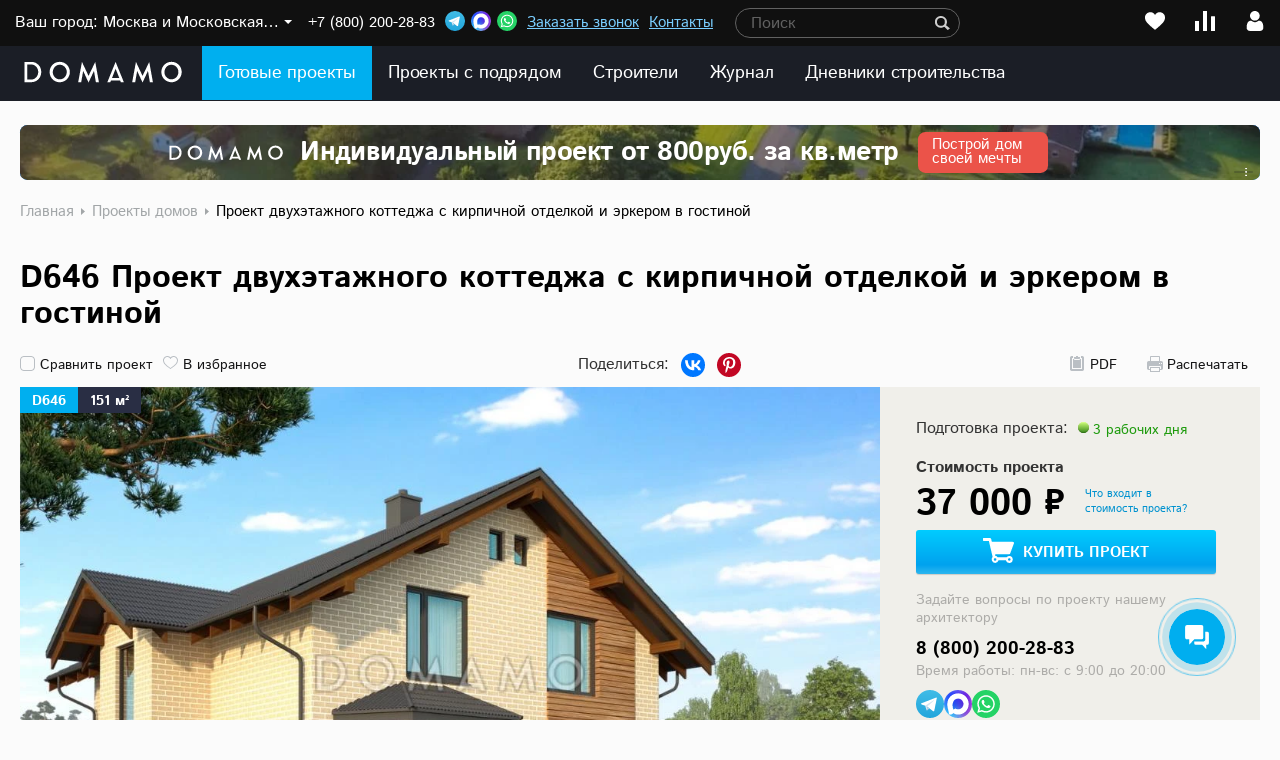

--- FILE ---
content_type: image/svg+xml
request_url: https://www.domamo.ru/images/pro.svg
body_size: 2335
content:
<svg width="29" height="15" viewBox="0 0 29 15" fill="none" xmlns="http://www.w3.org/2000/svg">
<rect width="28" height="15" fill="#F0D794"/>
<path d="M5.02502 11C4.79716 11 4.68323 10.8779 4.68323 10.6338V4.36426C4.68323 4.12012 4.79716 3.99805 5.02502 3.99805H6.8512C8.02307 3.99805 8.83525 4.18848 9.28772 4.56934C9.74345 4.9502 9.97131 5.49056 9.97131 6.19043C9.97131 6.8903 9.74345 7.43066 9.28772 7.81152C8.83525 8.19238 8.02307 8.38281 6.8512 8.38281H6.10901V10.6338C6.10901 10.8779 5.99508 11 5.76721 11H5.02502ZM6.10901 7.19141H6.84631C7.49736 7.19141 7.94006 7.11491 8.17444 6.96191C8.40881 6.80566 8.526 6.5485 8.526 6.19043C8.526 5.83236 8.40881 5.57682 8.17444 5.42383C7.94006 5.26758 7.49736 5.18945 6.84631 5.18945H6.10901V7.19141ZM11.5094 11C11.2815 11 11.1676 10.8779 11.1676 10.6338V4.36426C11.1676 4.12012 11.2815 3.99805 11.5094 3.99805H13.7701C14.776 3.99805 15.5101 4.1543 15.9723 4.4668C16.4345 4.77604 16.6656 5.2806 16.6656 5.98047C16.6656 6.5013 16.4785 6.91634 16.1041 7.22559C15.7298 7.53483 15.2545 7.73991 14.6783 7.84082V7.85059C14.9908 7.96777 15.2268 8.13053 15.3864 8.33887C15.5459 8.5472 15.6761 8.72949 15.777 8.88574L16.8512 10.5801C17.0302 10.86 16.9684 11 16.6656 11H15.816C15.637 11 15.4905 10.904 15.3766 10.7119L14.3903 9.06641C14.2828 8.89062 14.0859 8.69857 13.7994 8.49023C13.5162 8.27865 13.2347 8.17285 12.9547 8.17285H12.5934V10.6338C12.5934 10.8779 12.4795 11 12.2516 11H11.5094ZM12.5934 6.96191H13.4674C14.1184 6.96191 14.5807 6.88867 14.8541 6.74219C15.1308 6.59245 15.2692 6.35645 15.2692 6.03418C15.2692 5.68262 15.1357 5.45475 14.8688 5.35059C14.6051 5.24316 14.2161 5.18945 13.7018 5.18945H12.5934V6.96191ZM17.7789 7.49902C17.7789 6.37598 18.0686 5.48405 18.6481 4.82324C19.2275 4.16243 20.0543 3.83203 21.1285 3.83203C22.2028 3.83203 23.0296 4.16243 23.609 4.82324C24.1884 5.48405 24.4781 6.37598 24.4781 7.49902C24.4781 8.62207 24.1884 9.514 23.609 10.1748C23.0296 10.8356 22.2028 11.166 21.1285 11.166C20.0543 11.166 19.2275 10.8356 18.6481 10.1748C18.0686 9.514 17.7789 8.62207 17.7789 7.49902ZM19.3024 7.49902C19.3024 8.31283 19.4472 8.9362 19.7369 9.36914C20.0299 9.79883 20.4938 10.0137 21.1285 10.0137C21.7633 10.0137 22.2255 9.79883 22.5153 9.36914C22.8082 8.9362 22.9547 8.31283 22.9547 7.49902C22.9547 6.68522 22.8082 6.06348 22.5153 5.63379C22.2255 5.20085 21.7633 4.98438 21.1285 4.98438C20.4938 4.98438 20.0299 5.20085 19.7369 5.63379C19.4472 6.06348 19.3024 6.68522 19.3024 7.49902Z" fill="black"/>
</svg>


--- FILE ---
content_type: image/svg+xml
request_url: https://www.domamo.ru/local/templates/domamo_v001/svg/domamo.svg
body_size: 2218
content:
<?xml version="1.0" encoding="utf-8"?>
<!-- Generator: Adobe Illustrator 21.0.0, SVG Export Plug-In . SVG Version: 6.00 Build 0)  -->
<svg version="1.1" id="Слой_1" xmlns="http://www.w3.org/2000/svg" xmlns:xlink="http://www.w3.org/1999/xlink" x="0px" y="0px"
					width="177px" height="24px" viewBox="0 0 177 24" style="enable-background:new 0 0 177 24;" xml:space="preserve">
<style type="text/css">
	.st0{fill:#FFFFFF;}
</style>
<path id="domamo" class="st0" d="M2.2,1v22.1h7.7c1.5,0,2.9-0.3,4.3-0.9c1.3-0.6,2.4-1.4,3.4-2.4c1-1,1.7-2.2,2.2-3.5
	c0.5-1.4,0.8-2.8,0.8-4.3c0-1.5-0.3-2.9-0.8-4.3c-0.5-1.3-1.3-2.5-2.3-3.5c-1-1-2.1-1.8-3.4-2.4C12.8,1.3,11.4,1,9.9,1L2.2,1L2.2,1z
	 M5.4,20.3V3.8h4.1c1.1,0,2.1,0.2,3.1,0.6c0.9,0.4,1.8,1,2.5,1.8c0.7,0.8,1.2,1.6,1.6,2.6c0.8,2.1,0.8,4.3,0,6.4
	c-0.4,1-0.9,1.9-1.6,2.6c-0.7,0.7-1.5,1.3-2.4,1.8c-1,0.4-2,0.7-3.1,0.6C9.6,20.3,5.4,20.3,5.4,20.3z M36.4,1.8
	c-4.1,1.8-6.7,5.8-6.7,10.3c0,1.5,0.3,2.9,0.9,4.3c1.1,2.7,3.2,4.8,5.8,5.9c1.4,0.6,2.8,0.9,4.3,0.9c1.5,0,3-0.3,4.3-0.9
	c2.7-1.1,4.8-3.2,5.9-5.9c0.6-1.4,0.9-2.8,0.9-4.3c0-4.5-2.6-8.5-6.7-10.3c-1.4-0.6-2.8-0.9-4.3-0.9C39.2,0.9,37.8,1.2,36.4,1.8
	L36.4,1.8z M37.8,19.4c-0.9-0.4-1.7-1-2.4-1.7c-1.5-1.5-2.3-3.5-2.2-5.6c0-2.1,0.8-4.1,2.2-5.7c0.7-0.7,1.5-1.3,2.4-1.7
	c0.9-0.4,1.9-0.6,3-0.6c1,0,2,0.2,3,0.6c0.9,0.4,1.7,1,2.4,1.7c1.4,1.5,2.3,3.6,2.2,5.7c0,2.1-0.8,4.1-2.2,5.6
	c-0.7,0.7-1.5,1.3-2.4,1.7c-0.9,0.4-2,0.6-3,0.6C39.7,20.1,38.7,19.9,37.8,19.4z M72.2,16.2L65,1l-4.1,22.1h3.3l2.1-12.3l5.9,12.7
	l5.9-12.7l2.1,12.3h3.3L79.5,1L72.2,16.2L72.2,16.2z M95.9,23.1l0.7-1.7h10.1l0.7,1.7h3.3l-9-22.1l-9,22.1L95.9,23.1L95.9,23.1z
	 M101.7,8.4l4,10.1h-7.9L101.7,8.4z M131.1,16.2L123.9,1l-4.1,22.1h3.3l2.1-12.3l5.9,12.7l5.9-12.7l2.1,12.3h3.3L138.4,1L131.1,16.2
	L131.1,16.2L131.1,16.2z M158.3,1.8c-4.1,1.8-6.7,5.8-6.7,10.3c0,1.5,0.3,2.9,0.9,4.3c1.1,2.7,3.2,4.8,5.9,5.9
	c1.4,0.6,2.8,0.9,4.3,0.9c1.5,0,3-0.3,4.3-0.9c2.7-1.1,4.8-3.2,5.9-5.9c0.6-1.4,0.9-2.8,0.9-4.3c0-4.5-2.6-8.5-6.7-10.3
	c-1.4-0.6-2.8-0.9-4.3-0.9C161.1,0.9,159.6,1.2,158.3,1.8L158.3,1.8z M159.6,19.4c-0.9-0.4-1.7-1-2.4-1.7c-1.5-1.5-2.3-3.5-2.2-5.6
	c0-2.1,0.8-4.1,2.2-5.7c0.7-0.7,1.5-1.3,2.4-1.7c0.9-0.4,1.9-0.6,3-0.6c1,0,2,0.2,3,0.6c0.9,0.4,1.7,1,2.4,1.7
	c1.4,1.5,2.3,3.6,2.2,5.7c0,2.1-0.8,4.1-2.2,5.6c-0.7,0.7-1.5,1.3-2.4,1.7c-0.9,0.4-2,0.6-3,0.6C161.6,20.1,160.5,19.9,159.6,19.4
	L159.6,19.4z"/>
</svg>


--- FILE ---
content_type: image/svg+xml
request_url: https://www.domamo.ru/local/templates/domamo_v001/svg/search_small.svg
body_size: 395
content:
<svg xmlns="http://www.w3.org/2000/svg" xmlns:xlink="http://www.w3.org/1999/xlink" width="15" height="34" viewBox="0 0 15 34" style="fill: #cecece;">
		<style>
				.cls-1{fill: #f33;}
		</style>
		<path id="search" d="M1215,99.5a5.9,5.9,0,1,0,0,11.789,6.063,6.063,0,0,0,3.43-1.053l3.32,3.264,2.25-1.474-4-3.367a5.822,5.822,0,0,0,1-3.264A5.95,5.95,0,0,0,1215,99.5Zm0,1.948a3.947,3.947,0,1,1-4.02,3.947A3.984,3.984,0,0,1,1215,101.448Z" transform="translate(-1209 -99.5)"/>
		<use x="0" y="17" xlink:href="#search" class="cls-1" />
</svg>


--- FILE ---
content_type: image/svg+xml
request_url: https://www.domamo.ru/local/templates/domamo_v001/images/filtr_quest.svg
body_size: 495
content:
<svg xmlns="http://www.w3.org/2000/svg" width="14" height="14" viewBox="0 0 14 14">
  <g fill="none" fill-rule="evenodd">
    <circle cx="7" cy="7" r="7" fill="#EFECDD"/>
    <path fill="#68635E" d="M7.014,3.003 C8.642,3.003 9.544,3.927 9.544,5.214 C9.544,6.325 8.95,6.776 8.202,7.337 C7.685,7.711 7.498,7.887 7.498,8.481 L7.498,8.778 L6.233,8.778 L6.233,8.481 C6.233,7.568 6.563,7.205 7.388,6.556 C7.916,6.182 8.268,5.874 8.268,5.214 C8.268,4.631 7.839,4.103 7.036,4.103 C6.233,4.103 5.749,4.477 5.716,5.401 L4.451,5.401 C4.484,3.993 5.397,3.003 7.014,3.003 Z M7.564,11 L6.145,11 L6.145,9.526 L7.564,9.526 L7.564,11 Z"/>
  </g>
</svg>


--- FILE ---
content_type: application/javascript; charset=utf-8
request_url: https://www.domamo.ru/bitrix/cache/js/s1/domamo_v001/page_ca861331920c6aff997f4bc46f192a67/page_ca861331920c6aff997f4bc46f192a67_v1.js?176831808820729
body_size: 4795
content:

; /* Start:"a:4:{s:4:"full";s:96:"/local/templates/domamo_v001/components/bitrix/catalog.element/lazyload/script.js?17649324715751";s:6:"source";s:81:"/local/templates/domamo_v001/components/bitrix/catalog.element/lazyload/script.js";s:3:"min";s:0:"";s:3:"map";s:0:"";}"*/
function CatalogElementLoaderList(p){var o=this;this.newsBlock=$(p.newsBlock),this.ajaxUrl=p.ajaxUrl||"",this.load=!1,this.curSectionCode=p.curSectionCode||!1,this.curElementCode=p.curElementCode||!1,this.curElementId=p.curElementId||!1,this.loadProjects={},this.loadProjects[this.curElementId]={element_code:this.curElementCode,section_code:this.curSectionCode},this.curUrl=this.locationHref,this.scrolling=function(){p.newsBlock.length&&($(this).scrollTop()+$(this).height()+1e4>o.newsBlock.offset().top+o.newsBlock.height()&&o.curElementId&&($(this).unbind("scroll"),o.loadMore()));o.replaceUrl()},this.replaceUrl=function(){var o=this,scrollTopWindow=$(window).scrollTop(),arPosition=[];$("[data-element]").each(function(){var element=$(this),id=element.attr("data-product-id"),offset=element.offset().top;arPosition.push({id:id,offset:offset})});var replaceUrl=!1;arPosition.forEach(function(item,i,arr){scrollTopWindow>=item.offset&&(replaceUrl="/catalog/"+o.loadProjects[item.id].section_code+"/"+o.loadProjects[item.id].element_code+"/")}),replaceUrl&&replaceUrl!=this.curUrl&&(o.curUrl=replaceUrl,window.history.replaceState({},"",replaceUrl),ga("set","page",replaceUrl.replace(window.location.origin,"")),ga("send","pageview"),ym(29322070,"hit",replaceUrl.replace(window.location.origin,"")))},this.loadMore=function(){var o=this;if(o.load)return;o.load=!0;let url="/catalog/"+o.loadProjects[o.curElementId].section_code+"/"+o.loadProjects[o.curElementId].element_code+"/";$.ajax({url:url,type:"POST",dataType:"json",data:{action:"detail"},beforeSend:function(){},success:function(result){"item"in result&&o.newsBlock.append(result.item),new ProjectAjaxComponent({id:o.curElementId}),o.getElement(),o.curElementId&&$(window).bind("scroll",o.scrolling),loadFavorite(),loadComparison();const cards=Array.from(document.querySelectorAll(".js-card:not(.is-initialized)"));cards.length>0&&cards.forEach(card=>new Card(card));const lazyLoadImages=Array.from(document.querySelectorAll(".js-lazy-load-image:not([src])"));lazyLoadImages.length>0&&lazyLoadImages.forEach(lazyLoadImage=>new LazyLoadImage(lazyLoadImage)),$(".lazyload").length&&$(".lazyload").lazyload()},complete:function(result){o.load=!1}})},this.getElement=function(){o.curElementId=!1,$(".b_sim_projects").last().find(".proj-list__item").each(function(){var elementId=$(this).attr("data-element-id"),elementCode=$(this).attr("data-element-code"),sectionCode=$(this).attr("data-section-code");o.curElementId||elementId&&elementId in o.loadProjects==!1&&(o.curElementId=elementId,o.loadProjects[elementId]={element_code:elementCode,section_code:sectionCode})})},this.init=function(){o.getElement(),o.curElementId&&$(window).bind("scroll",o.scrolling)}}$(document).ready(function(){var id=$("[data-element]").attr("data-product-id");new ProjectAjaxComponent({id:id})}),window.initShareCounters=function(productId,cleanUrl){const productSelector=`[data-product-id="${productId}"]`;let isUpdating=!1,currentCounts={vkontakte:0,pinterest:0};function updateCountDisplay(social,count,isLoading=!1){const countElement=document.querySelector(`${productSelector} .js-share-btn[data-social="${social}"] .js-share-btn-count`);countElement&&(isLoading?(countElement.classList.add("loading"),countElement.textContent=""):(countElement.classList.remove("loading"),countElement.textContent=count||"0",countElement.style.display=count>0?"flex":"none"))}function incrementCounter(social){currentCounts[social]=(currentCounts[social]||0)+1,updateCountDisplay(social,currentCounts[social]);const countElement=document.querySelector(`${productSelector} .js-share-btn[data-social="${social}"] .js-share-btn-count`);countElement&&(countElement.classList.add("increment"),setTimeout(()=>{countElement.classList.remove("increment")},300))}function loadShareCount(social,apiUrl,callback){const button=document.querySelector(`${productSelector} .js-share-btn[data-social="${social}"]`);if(!button)return;const count=button.querySelector(".js-share-btn-count");if(!count)return;updateCountDisplay(social,0,!0);const script=document.createElement("script"),callbackName=`${social}_${productId}_${Date.now()}`;window[callbackName]=function(data){const shareCount=data&&void 0!==data.count?data.count:0;currentCounts[social]=shareCount,updateCountDisplay(social,shareCount),callback(data,count),script.parentNode&&document.head.removeChild(script),delete window[callbackName]},script.src=apiUrl.replace("{callback}",callbackName),script.onerror=()=>{script.parentNode&&document.head.removeChild(script),delete window[callbackName],updateCountDisplay(social,0)},document.head.appendChild(script)}function init(){isUpdating||(isUpdating=!0,loadShareCount("pinterest",`https://api.pinterest.com/v1/urls/count.json?url=${encodeURIComponent(cleanUrl)}&callback={callback}`,(data,count)=>{}),loadShareCount("vkontakte",`https://vk.com/share.php?act=count&index=1&url=${encodeURIComponent(cleanUrl)}&callback={callback}`,(data,count)=>{}),setTimeout(()=>{isUpdating=!1},2e3));const vkButton=document.querySelector(`${productSelector} .js-share-btn[data-social="vkontakte"]`),pinterestButton=document.querySelector(`${productSelector} .js-share-btn[data-social="pinterest"]`);vkButton&&vkButton.addEventListener("click",e=>{setTimeout(()=>{incrementCounter("vkontakte")},100)}),pinterestButton&&pinterestButton.addEventListener("click",e=>{setTimeout(()=>{incrementCounter("pinterest")},100)})}window.VK=window.VK||{},window.VK.Share=window.VK.Share||{},window.VK.Share.count=function(index,counter){const shareCount="number"==typeof counter?counter:0;currentCounts.vkontakte=shareCount,updateCountDisplay("vkontakte",shareCount)},"loading"===document.readyState?document.addEventListener("DOMContentLoaded",init):init()};
/* End */
;
; /* Start:"a:4:{s:4:"full";s:102:"/local/templates/domamo_v001/components/bitrix/catalog.element/lazyload/script_ajax.js?176665029214180";s:6:"source";s:86:"/local/templates/domamo_v001/components/bitrix/catalog.element/lazyload/script_ajax.js";s:3:"min";s:0:"";s:3:"map";s:0:"";}"*/
function ProjectAjaxComponent(t){this.id=t.id||!1,this.el=$('[data-element][data-product-id="'+this.id+'"]'),this.els='[data-element][data-product-id="'+this.id+'"]',this.infrastructureMap="infrastructuretab4"+this.id,this.initElement=function(){var t=this;this.el.find("a.replaced-href").each((function(){""!=$(this).data("href")&&$(this).attr("href",$(this).data("href"))}));var a=window.location.hash;a&&$(t.els+" .b_tab a[href="+a+"]").length&&t.el.find(".b_all_tab "+a).length&&($(t.els+" .b_tab a").removeClass("active"),$(t.els+" .b_tab a[href="+a+"]").addClass("active"),t.el.find(".b_all_tab > div").removeClass("active"),t.el.find(".b_all_tab "+a).addClass("active")),this.projtab(),this.infrastructure(),this.link2tab(),this.initComplect(),this.el.find("a.fancybox_ajax").fancybox({type:"ajax",padding:0,margin:35,helpers:{overlay:{closeClick:!1}},ajax:{dataType:"html",headers:{"X-fancyBox":!0}},afterShow:function(){setTimeout((function(){$.fancybox.update()}),300)}}),this.el.find(".js-project-slider").each((function(){const t=$(this),a=t.find(".js-project-slider-bottom")[0],e=t.find(".js-project-slider-top")[0],i=t.find(".js-project-slider-arrow-left")[0],o=t.find(".js-project-slider-arrow-right")[0];if(a&&!a.swiper){const t=new Swiper(a,{lazy:!0,slidesPerView:"auto",freeMode:!0});e&&!e.swiper&&new Swiper(e,{lazy:!0,loop:!0,keyboard:!0,grabCursor:!0,navigation:{nextEl:o||null,prevEl:i||null},thumbs:{swiper:t}})}})),$(document).on("click"," .exp-popup__plan-link",(function(t){var a=$(this).data("href");$(".b_plane_list .plane [href='"+a+"']").length&&$(".b_plane_list .plane [href='"+a+"']").click()})),$(document).on("click",t.els+" a.company_estimate_form.one_estimate",(function(t){return $.fancybox.showLoading(),$.post("/ajax/company_estimate_form.php",{form:{productID:$(this).data("id"),estimate:$(this).attr("data-estimate")}},(function(t){$.fancybox.hideLoading(),$.fancybox({content:t,padding:0,margin:35,helpers:{overlay:{closeClick:!1}}})}),"html"),sendEvent(" order_smeta_partner1"," ","/virtual/order_smeta_partner1/"),!1})),$(document).on("click",t.els+" a.company_estimate_form.two_estimate",(function(t){return $.fancybox.showLoading(),$.post("/ajax/company_estimate_form.php",{form:{productID:$(this).data("id"),estimate:$(this).attr("data-estimate")}},(function(t){$.fancybox.hideLoading(),$.fancybox({content:t,padding:0,margin:35,helpers:{overlay:{closeClick:!1}}})}),"html"),sendEvent("order_smeta1","form","/virtual/order_smeta1/"),!1})),$(document).on("click",t.els+" a.company_ajax_order",(function(t){return $.fancybox.showLoading(),$.post("/ajax/company_ajax_order.php",{form:{productID:$(this).data("id"),companyID:$(this).data("company")}},(function(t){$.fancybox.hideLoading(),$.fancybox({content:t,padding:0,margin:35,helpers:{overlay:{closeClick:!1}}})}),"html"),sendEvent("order_smeta3","form","/virtual/order_smeta3/"),!1})),$(document).on("click",t.els+" a.company_ajax_quest",(function(t){return $.fancybox.showLoading(),$.post("/ajax/company_ajax_quest.php",{form:{productID:$(this).data("id"),companyID:$(this).data("company")}},(function(t){$.fancybox.hideLoading(),$.fancybox({content:t,padding:0,margin:35,helpers:{overlay:{closeClick:!1}}})}),"html"),!1})),$(document).on("click",t.els+" .price_select",(function(t){return $(this).find(".b_hide").slideToggle(200),!1})),$(document).on("click",t.els+" .link2tab_js",(function(a){t.el.find(".b_tab .active").removeClass("active"),t.el.find(".b_all_tab > .active").removeClass("active"),t.el.find(".b_tab a[href="+$(this).data("href")+"]").addClass("active"),t.el.find($(this).data("href")).addClass("active"),porject_resize()})),$(document).on("click",t.els+" .b_tab a",(function(a){return $(this).hasClass("active")||(t.el.find(".b_tab .active").removeClass("active"),t.el.find(".b_all_tab > .active").removeClass("active"),$(this).addClass("active"),t.el.find($(this).attr("href")).addClass("active"),porject_resize()),!1})),this.el.find(".project_options .td_info.q, .b_quest").each((function(){""!=$(this).data("text")&&$(this).tooltipster({content:"<div class='t_text'>"+$(this).data("text")+'</div><div class="t_close"></div>',contentAsHTML:!0,maxWidth:460,interactive:!0,interactiveTolerance:130,onlyOne:!0,offsetX:15,offsetY:-25})})),$(document).on("click",t.els+" .ordering_table_row .q, .b_quest",(function(t){return!1})),$(document).on("click",t.els+" .toggle_options",(function(t){var a=$(this).data("option");return $("#options_"+a).hasClass("active")?($("#options_"+a).removeClass("active"),$(".options_desc_"+a).hide()):($("#options_"+a).addClass("active"),$(".options_desc_"+a).show()),!1}))},this.projtab=function(){var t=this;$(this.els+" .c-proj-tab__item").on("click",(function(a){if(a.preventDefault(),!$(this).hasClass("c-proj-tab__item--active")){var e=$(this).attr("data-tab");$(t.els+' [data-id="'+e+'"]').length&&($(t.els+" .c-proj-tab__item").removeClass("c-proj-tab__item--active"),$(t.els+" .c-proj-tab-content").removeClass("c-proj-tab-content--active"),$(t.els+' [data-id="'+e+'"]').addClass("c-proj-tab-content--active"),$(this).addClass("c-proj-tab__item--active"))}})),$(this.els+" .infrastructure__list .scrollbar-dynamic").scrollbar()},this.infrastructure=function(){new YandexMap(this.els,this.infrastructureMap)},this.link2tab=function(){this.el.find(".b_tab a").css({width:Math.round(100/this.el.find(".b_tab a").size()*10)/10+"%"})},this.loadComplect=function(){var t=this;$(t.els+" input[name=project_id]").size()>0?($.ajax({url:"/local/ajax/project_builder_view.php",type:"GET",dataType:"json",data:{ID:$(t.els+" input[name=project_id]").val()},beforeSend:function(){},success:function(a){a&&a.PROJECT_BUILDER_VIEW&&($(t.els+" .ajax-project-build_view").replaceWith(a.PROJECT_BUILDER_VIEW),$(t.els+" .b_company_page_ajax_view .link2tab_js_project").click((function(){var t=$(this).data("id");if(t&&"undefined"!=typeof BqStatCollect){var a=get_cookie("location_region_code");BqStatCollect.companyRightBlockClick(t,a),BqStatCollect.companyComplectOpen(t,a)}})),$(t.els+" .b_company_page_ajax_view .js_bq_stat_company_site").click((function(){var t=$(this).data("id");if(t&&"undefined"!=typeof BqStatCollect){var a=get_cookie("location_region_code");BqStatCollect.companySiteClick(t,a)}})))},complete:function(a){$.fancybox.hideLoading(),$(t.els+" .ajax-project-build_view").remove()}}),$.ajax({url:"/local/ajax/project_builder.php",type:"GET",dataType:"json",data:{ID:$(t.els+" input[name=project_id]").val()},beforeSend:function(){},success:function(a){$(t.els+" .b_company_page_ajax_view .name .link2tab_js_project").each((function(){var t=$(this).data("id");if(t&&"undefined"!=typeof BqStatCollect){var a=get_cookie("location_region_code");BqStatCollect.companyRightBlockShow(t,a)}})),$(t.els+" .b_company_page_ajax_view .name .js_bq_stat_company_site").each((function(){var t=$(this).data("id");if(t&&"undefined"!=typeof BqStatCollect){var a=get_cookie("location_region_code");BqStatCollect.companyRightBlockShow(t,a)}})),a&&a.PROJECT_BUILDER?$(t.els+" .ajax-project-build_new").replaceWith(a.PROJECT_BUILDER):$(t.els+" .ajax-project-build_new").remove(),a&&a.BUILDER_TAB?$(t.els+" .ajax-project-build_tab").replaceWith(a.BUILDER_TAB):$(t.els+" .ajax-project-build_tab").remove(),$(t.els+" .price_box .show-complect").click((function(){var t=$(this).attr("data-build");if(t&&!$(this).hasClass("active")&&"undefined"!=typeof BqStatCollect){var a=get_cookie("location_region_code");BqStatCollect.companyComplectOpen(t,a)}})),get_cookie("location_region_name")&&setRegionByCookie(),t.link2tab(),buildLoadComparison(),loadBuildFavorite();var e=window.location.hash;e&&$(t.els+" .b_tab a[href="+e+"]").length&&t.el.find(".b_all_tab "+e).length&&($(t.els+" .b_tab a").removeClass("active"),$(t.els+" .b_tab a[href="+e+"]").addClass("active"),t.el.find(".b_all_tab > div").removeClass("active"),t.el.find(".b_all_tab "+e).addClass("active"))},complete:function(t){$.fancybox.hideLoading(),$(".ajax-project-build").remove()}})):$(".ajax-project-build").remove()},this.initComplect=function(){var t=this;$(document).on("click",t.els+" .show-complect",(function(a){var e=$(this).data("btn_build_complect");return e&&($(this).hasClass("active")?(t.el.find("[data-build_complect="+e+"]").slideUp(300),t.el.find("[data-btn_build_complect="+e+"]").removeClass("active"),t.el.find("[data-btn_build_complect="+e+"]").html("Показать подробные комплектации"),$(".scrollbar-dynamic").scrollbar("destroy")):(t.el.find("[data-build_complect="+e+"]").slideDown(300),t.el.find("[data-btn_build_complect="+e+"]").addClass("active"),t.el.find("[data-btn_build_complect="+e+"]").html("Свернуть"),setTimeout((function(){$(".scrollbar-dynamic").scrollbar()}),1e3)),$("html").animate({scrollTop:$(t.els+" [data-build_company="+e+"]").offset().top-50},400),$(t.els+" [data-build_complect="+e+"]").find("table tbody tr:nth-child(2):not(.heading)").hasClass("lk-builder-main-tr-open")?($(t.els+" [data-build_complect="+e+"]").find("table tbody tr:nth-child(2):not(.heading)").removeClass("lk-builder-main-tr-open"),$(t.els+" [data-build_complect="+e+"]").find("table tbody tr:nth-child(2):not(.heading)").siblings("tr").removeClass("lk-builder-tr-open")):($(t.els+" [data-build_complect="+e+"]").find("table tbody tr:nth-child(2):not(.heading)").addClass("lk-builder-main-tr-open"),$(t.els+" [data-build_complect="+e+"]").find("table tbody tr:nth-child(2):not(.heading)").siblings("tr").addClass("lk-builder-tr-open"))),!1})),$(document).on("click",t.els+" .link2tab_js_project",(function(a){a.preventDefault();var e=$(this).data("unique_id");if(e){t.el.find(".b_tab .active").removeClass("active"),t.el.find(".b_all_tab > .active").removeClass("active"),t.el.find(".b_tab a[href="+$(this).data("href")+"]").addClass("active"),t.el.find($(this).data("href")).addClass("active"),porject_resize();var i=t.el.find("[data-build_company="+e+"]"),o=t.el.find("[data-build_complect="+e+"]"),l=t.el.find("[data-btn_build_complect="+e+"]");i.length&&o.length&&(o.slideDown(100),l.addClass("active"),l.html("Свернуть"),$("html").animate({scrollTop:i.offset().top-50},400),o.find("table tbody tr:nth-child(2):not(.heading)").addClass("lk-builder-main-tr-open"),o.find("table tbody tr:nth-child(2):not(.heading)").siblings("tr").addClass("lk-builder-tr-open"),$(".scrollbar-dynamic").scrollbar())}return!1})),$(document).on("click",t.els+" .b_company_block.bx_complect table tbody tr:nth-child(2):not(.heading)",(function(t){var a=$(this).closest(".data-table").find("tr:nth-child(2):not(.heading)").length;$(this).hasClass("lk-builder-main-tr-open")?($(this).removeClass("lk-builder-main-tr-open"),$(this).siblings("tr").removeClass("lk-builder-tr-open"),$(this).closest(".data-table").find(".lk-builder-main-tr-open").length>0?$(this).closest(".data-table").find(".b_company_block-btns__btn--collapse").removeClass("no_click"):$(this).closest(".data-table").find(".b_company_block-btns__btn--collapse").addClass("no_click")):($(this).addClass("lk-builder-main-tr-open"),$(this).siblings("tr").addClass("lk-builder-tr-open"),$(this).closest(".data-table").find(".lk-builder-main-tr-open").length>0?$(this).closest(".data-table").find(".b_company_block-btns__btn--collapse").removeClass("no_click"):$(this).closest(".data-table").find(".b_company_block-btns__btn--collapse").addClass("no_click")),$(this).closest(".data-table").find(".lk-builder-main-tr-open").length<a?$(this).closest(".data-table").find(".b_company_block-btns__btn--expand").removeClass("no_click"):$(this).closest(".data-table").find(".b_company_block-btns__btn--expand").addClass("no_click")})),$(document).on("click",t.els+" .b_company_block-btns__btn--collapse",(function(t){$(this).closest(".data-table").find("tbody tr:nth-child(2):not(.heading)").removeClass("lk-builder-main-tr-open"),$(this).closest(".data-table").find("tbody tr:nth-child(2):not(.heading)").siblings("tr").removeClass("lk-builder-tr-open"),$(this).addClass("no_click"),$(this).closest(".data-table").find(".b_company_block-btns__btn--expand").removeClass("no_click")})),$(document).on("click",t.els+" .b_company_block-btns__btn--expand",(function(t){$(this).closest(".data-table").find("tbody tr:nth-child(2):not(.heading)").addClass("lk-builder-main-tr-open"),$(this).closest(".data-table").find("tbody tr:nth-child(2):not(.heading)").siblings("tr").addClass("lk-builder-tr-open"),$(this).addClass("no_click"),$(this).closest(".data-table").find(".b_company_block-btns__btn--collapse").removeClass("no_click")})),$(t.els+" .b_company_page_ajax_view .link2tab_js_project").click((function(){var t=$(this).data("id");if(t&&"undefined"!=typeof BqStatCollect){var a=get_cookie("location_region_code");BqStatCollect.companyRightBlockClick(t,a),BqStatCollect.companyComplectOpen(t,a)}})),$(t.els+" .b_company_page_ajax_view .js_bq_stat_company_site").click((function(){var t=$(this).data("id");if(t&&"undefined"!=typeof BqStatCollect){var a=get_cookie("location_region_code");BqStatCollect.companySiteClick(t,a)}})),$(t.els+" .b_company_page_ajax_view .name .link2tab_js_project").each((function(){var t=$(this).data("id");if(t&&"undefined"!=typeof BqStatCollect){var a=get_cookie("location_region_code");BqStatCollect.companyRightBlockShow(t,a)}})),$(t.els+" .b_company_page_ajax_view .name .js_bq_stat_company_site").each((function(){var t=$(this).data("id");if(t&&"undefined"!=typeof BqStatCollect){var a=get_cookie("location_region_code");BqStatCollect.companyRightBlockShow(t,a)}})),$(t.els+" .price_box .show-complect").click((function(){var t=$(this).attr("data-build");if(t&&!$(this).hasClass("active")&&"undefined"!=typeof BqStatCollect){var a=get_cookie("location_region_code");BqStatCollect.companyComplectOpen(t,a)}})),get_cookie("location_region_name")&&setRegionByCookie(),t.link2tab(),buildLoadComparison(),loadBuildFavorite();var a=window.location.hash;a&&$(t.els+" .b_tab a[href="+a+"]").length&&t.el.find(".b_all_tab "+a).length&&($(t.els+" .b_tab a").removeClass("active"),$(t.els+" .b_tab a[href="+a+"]").addClass("active"),t.el.find(".b_all_tab > div").removeClass("active"),t.el.find(".b_all_tab "+a).addClass("active"))},this.el.length&&this.initElement()}
/* End */
;; /* /local/templates/domamo_v001/components/bitrix/catalog.element/lazyload/script.js?17649324715751*/
; /* /local/templates/domamo_v001/components/bitrix/catalog.element/lazyload/script_ajax.js?176665029214180*/


--- FILE ---
content_type: image/svg+xml
request_url: https://www.domamo.ru/local/templates/domamo_v001/images/project_co_status.svg
body_size: 842
content:
<svg xmlns="http://www.w3.org/2000/svg" width="11" height="11" viewBox="0 0 11 11">
  <defs>
    <linearGradient id="project_co_status-a" x1="50%" x2="50%" y1="0%" y2="97.997%">
      <stop offset="0%" stop-color="#CFFF7A"/>
      <stop offset="100%" stop-color="#3A881B"/>
    </linearGradient>
    <linearGradient id="project_co_status-b" x1="50%" x2="50%" y1="2.938%" y2="98.078%">
      <stop offset="0%" stop-color="#D5FF8B"/>
      <stop offset="100%" stop-color="#307016"/>
    </linearGradient>
  </defs>
  <g fill="none" fill-rule="evenodd">
    <circle cx="5.5" cy="5.5" r="5.5" fill="url(#project_co_status-a)"/>
    <path fill="url(#project_co_status-b)" d="M5.5,11 C2.46243388,11 0,8.53756612 0,5.5 C0,2.46243388 2.46243388,0 5.5,0 C8.53756612,0 11,2.46243388 11,5.5 C11,8.53756612 8.53756612,11 5.5,11 Z M5.5,10 C7.98528137,10 10,7.98528137 10,5.5 C10,3.01471863 7.98528137,1 5.5,1 C3.01471863,1 1,3.01471863 1,5.5 C1,7.98528137 3.01471863,10 5.5,10 Z"/>
  </g>
</svg>


--- FILE ---
content_type: application/javascript; charset=utf-8
request_url: https://www.domamo.ru/bitrix/js/bquadro_setconstructor/public/src/js/script.js?176425179210478
body_size: 1814
content:
class BqComplects {
    constructor(params) {
        this.$complect = document.getElementById(params.parentContId) || null;
        this.$slider = this.$complect.querySelector('.js-bq-complects-slider');
        this.$prev = this.$complect.querySelector('.js-bq-complects-slider-prev');
        this.$next = this.$complect.querySelector('.js-bq-complects-slider-next');
        this.$items = this.$complect.querySelectorAll('.js-bq-complects-item');
        this.$resultPrice = this.$complect.querySelector('.js-bq-complects-result-price');
        this.$resultPriceOld = this.$complect.querySelector('.js-bq-complects-result-price-old');
        this.$resultBtn = this.$complect.querySelector('.js-bq-complects-result-btn');
        this.$sliderItems = this.$complect.querySelectorAll('.js-bq-complects-slider-item');
        this.basketUrl = params.basketUrl || "";
        this.$itemsRatio = params.itemsRatio || null;
        this.$prices = params.prices || null;

        if (!this.$complect || !this.$slider || !this.$items.length || !this.$resultPrice) return;
        this.swiper = null;
        this.init();
    }

    init() {
        this.$complect.classList.add('is-initialized');

        this.swiper = new window.Swiper(this.$slider, {
            slidesPerView: 'auto',
            grabCursor: true,
            navigation: {
                nextEl: this.$next ? this.$next : null,
                prevEl: this.$prev ? this.$prev : null,
            },
        });

        this.$items.forEach($item => {
            const $input = $item.querySelector('input[type="checkbox"]');
            if ($input) {
                $input.addEventListener('change', () => {
                    if ($input.checked) {
                        $item.classList.add('is-active');
                    } else {
                        $item.classList.remove('is-active');
                    }
                    this.handleSetRefresh();
                    this.updateSliderVisibility();
                });
            }
        });

        if (this.$resultBtn) {
            this.$resultBtn.addEventListener('click', () => {
                this.handleOrderClick();
            });
        }

        this.updateTotalSum();
        this.handleSetRefresh();
        this.updateSliderVisibility();
    }

    updateTotalSum() {
        if (!this.$resultPrice) return;

        let total = 0;
        let totalOld = 0;
        const $activeItems = this.$complect.querySelectorAll('.js-bq-complects-item.is-active');

        $activeItems.forEach($item => {
            const $price = $item.querySelector('.js-bq-complects-item-price');
            if ($price) {
                const priceValue = parseInt($price.getAttribute('data-price'));
                const priceOldValue = parseInt($price.getAttribute('data-price-old'));
                if (!isNaN(priceValue)) {
                    total += priceValue;
                }
                if (!isNaN(priceOldValue)) {
                    totalOld += priceOldValue;
                }
            }
        });

        this.$resultPrice.textContent = total.toLocaleString('ru-RU') + ' ₽';
        
        if (this.$resultPriceOld) {
            if (totalOld > total) {
                this.$resultPriceOld.textContent = totalOld.toLocaleString('ru-RU') + ' ₽';
                this.$resultPriceOld.style.display = 'block';
            } else {
                this.$resultPriceOld.style.display = 'none';
            }
        }
    }

    updateSliderVisibility() {
        const $activeItems = this.$complect.querySelectorAll('.js-bq-complects-item.is-active');
        const activeIds = Array.from($activeItems).map($item => $item.getAttribute('data-id')).filter(id => id);

        this.$sliderItems.forEach($sliderItem => {
            const itemId = $sliderItem.getAttribute('data-element-id');
            if (activeIds.includes(itemId)) {
                $sliderItem.style.display = '';
            } else {
                $sliderItem.style.display = 'none';
            }
        });

        if (this.swiper) {
            this.swiper.update();
        }
    }

    handleOrderClick() {
        const $activeItems = this.$complect.querySelectorAll('.js-bq-complects-item.is-active');
        const selectedIds = Array.from($activeItems)
            .map($item => $item.getAttribute('data-id'))
            .filter(id => id);

        let data = {
            setIds: selectedIds,
            itemsRatio: this.$itemsRatio,
        };

        this.sendAction('addCartComplect', data, null, this.addCartComplectHandler);
    }

    handleSetRefresh() {
        const $activeItems = this.$complect.querySelectorAll('.js-bq-complects-item.is-active');
        const selectedIds = Array.from($activeItems)
            .map($item => $item.getAttribute('data-id'))
            .filter(id => id);

        let data = {
            setIds: selectedIds,
            itemsRatio: this.$itemsRatio,
        };

        this.sendAction('setRefresh', data, null, this.setRefreshHandler);
    }

    sendAction(action, data, el, callback) {
        const self = this;

        BX.ajax.runAction('bquadro:setconstructor.Controller.' + action, {
            data: data,
        }).then(function (response) {
            if (typeof callback === 'function') {
                callback.call(self, data, response, el);
            }
        }, function (response) {
            const messages = response.errors.map(obj => obj.message);
            alert(messages.join(', '));
        });
    }

    addCartComplectHandler(data, response, el) {
        window.location.href = this.basketUrl;
    }

    setRefreshHandler(data, response, el) {
        const prices = response.data.result.price;

        this.$complect.querySelectorAll('.js-bq-complects-item.is-active').forEach($item => {
            const $price = $item.querySelector('.js-bq-complects-item-price');

            if ($price) {
                const id = $price.getAttribute('data-id');

                if (id) {
                    const newPrice = prices[id];
                    const oldPrice = this.$prices[id]['PRICE_VALUE'];

                    if (newPrice !== undefined) {
                        $price.setAttribute('data-price', newPrice);
                        $price.textContent = newPrice.toLocaleString('ru-RU') + ' ₽';
                    }
                    
                    if (oldPrice !== undefined) {
                        $price.setAttribute('data-price-old', oldPrice);
                    }

                    if (newPrice !== undefined && oldPrice !== undefined) {
                        const $oldPrice = $item.querySelector('.js-bq-complects-item-old-price');

                        if ($oldPrice) {
                            $oldPrice.textContent = (newPrice - oldPrice).toLocaleString('ru-RU') + ' ₽';

                            if (newPrice != oldPrice) {
                                $oldPrice.style.display = 'block';
                            } else {
                                $oldPrice.style.display = 'none';
                            }
                        }
                    }
                }
            }
        });

        this.$complect.querySelectorAll('.js-bq-complects-item:not(.is-active)').forEach($item => {
            const $price = $item.querySelector('.js-bq-complects-item-price');

            if ($price) {
                const id = $price.getAttribute('data-id');

                if (id) {
                    const newPrice = this.$prices[id]['PRICE_DISCOUNT_VALUE'];
                    const oldPrice = this.$prices[id]['PRICE_VALUE'];

                    if (newPrice !== undefined) {
                        $price.setAttribute('data-price', newPrice);
                        $price.textContent = newPrice.toLocaleString('ru-RU') + ' ₽';
                    }
                    
                    if (oldPrice !== undefined) {
                        $price.setAttribute('data-price-old', oldPrice);
                    }

                    if (newPrice !== undefined && oldPrice !== undefined) {
                        const $oldPrice = $item.querySelector('.js-bq-complects-item-old-price');

                        if ($oldPrice) {
                            $oldPrice.textContent = (newPrice - oldPrice).toLocaleString('ru-RU') + ' ₽';

                            if (newPrice != oldPrice) {
                                $oldPrice.style.display = 'block';
                            } else {
                                $oldPrice.style.display = 'none';
                            }
                        }
                    }
                }
            }
        });

        this.$complect.querySelectorAll('.js-bq-complects-slider-item').forEach($item => {
            const $itemPrice = $item.querySelector('.js-bq-complects-slider-item-price');

            if ($itemPrice) {
                const id = $item.getAttribute('data-id');

                if (id) {
                    const oldPrice = this.$prices[id]['PRICE_VALUE'];

                    let newPrice;
                    if (prices[id] !== undefined) {
                        newPrice = prices[id];
                    } else {
                        newPrice = this.$prices[id]['PRICE_DISCOUNT_VALUE'];
                    }

                    if (newPrice !== undefined && oldPrice !== undefined) {
                        const $price = $itemPrice.querySelector('.js-bq-complects-slider-item-price-current');
                        const $oldPrice = $itemPrice.querySelector('.js-bq-complects-slider-item-old-price');

                        if ($price) {
                            $price.textContent = newPrice.toLocaleString('ru-RU') + ' ₽';
                        }
                        if ($oldPrice) {
                            $oldPrice.textContent = oldPrice.toLocaleString('ru-RU') + ' ₽';

                            if (newPrice != oldPrice) {
                                $itemPrice.classList.add('is-old');
                                $oldPrice.style.display = 'block';
                            } else {
                                $itemPrice.classList.remove('is-old');
                                $oldPrice.style.display = 'none';
                            }
                        }
                    }
                }
            }
        });

        this.updateTotalSum();
    }
}